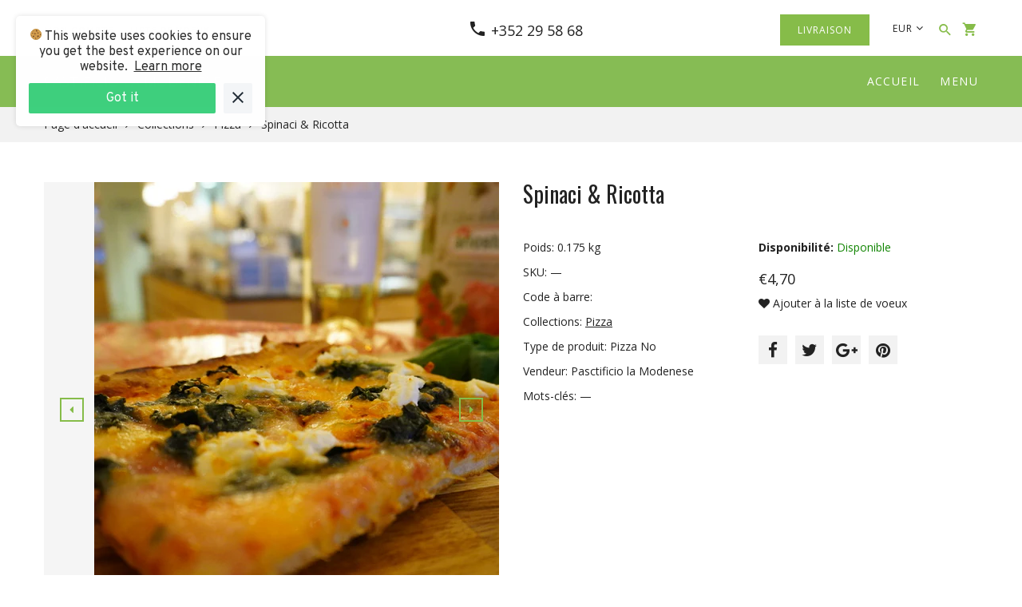

--- FILE ---
content_type: text/css
request_url: https://www.pates-pizza.lu/cdn/shop/t/3/assets/responsive.scss.css?v=130303519172945782021603279449
body_size: 4343
content:
@media (max-width: 1800px){.section_map .map_captions{padding:20px}}@media (max-width: 1400px){#back_top{margin:0 0 0 600px;right:auto;left:50%}.template-index header{margin-bottom:-75px}.template-index .header_wrap1{padding:25px 0}.section_countdown_banner .section_txt p{font-size:60px}.section_countdown_banner .timer_countdown input{font-size:22px;width:80px;height:60px}.section_countdown_banner .timer_countdown .countdown_caption{font-size:16px;margin-top:8px}.section_newsletter{padding:70px 0}.section_newsletter h3{margin-bottom:15px}.section_newsletter .form_wrapper{margin-top:20px}.section_slideshow h2 p{font-size:76px}.section_slideshow .caption_text p{font-size:60px}.section_slideshow .btn{margin-top:30px}}@media (max-width: 1300px){#back_top{margin:0 0 0 535px}.section_image-with-text-overlay .img_placeholder__wrap{background-position:50% 0;-webkit-background-size:auto 100%;background-size:auto 100%}.section_image-with-text-overlay .img_placeholder__small{padding:15% 0 0}.section_image-with-text-overlay .section_txt{padding:10px}.section_image-with-text-overlay h2{font-size:20px}.section_map .map_wrapper__small{padding:24.53% 0 0}.section_map .map_wrapper__medium{padding:34.29% 0 0}.section_map .map_wrapper__large{padding:44.06% 0 0}}@media (max-width: 1199px){.btn{padding:12px 16px}.swiper_pagination{bottom:15px}.money,.money_like,.product_listing__main .product_name{font-size:14px}.product_listing__main .product_price .money_variants{display:block}#back_top{margin:0 0 0 435px}.top-pannel{padding:10px 0}.top-pannel .top_pannel_phone{padding-left:15px}.template-index header{margin-bottom:0}.template-index .header_wrap1,.header_wrap1{padding:10px 0}.template-index header.inverted .header_wrap1{background:#86bc54}.megamenu_desktop .level_2 .container{margin:0 0 0 -485px}.megamenu_desktop .level_2__small .level_2{top:48px}.section_homepage .section_heading{font-size:26px}.section_banners .banners_big .btn{margin-top:15px}.section_banners .banners_small h3{font-size:32px}.section_banners .banners_small p{line-height:1.2em}.section_banners .banners_small .btn{margin:15px 0 0}.section_countdown_banner .section_txt h4{font-size:26px}.section_countdown_banner .section_txt p{font-size:40px}.section_countdown_banner .timer_countdown input{width:70px;height:50px;font-size:18px}.section_countdown_banner .timer_countdown .countdown_caption{font-size:14px;margin-top:4px}.section_banners_big .banner_title{font-size:36px}.section_blog-articles .article_info{margin:0}.section_blog-articles .article_info span{display:block;margin:0 0 5px}.section_blog-articles .article_info span~span{display:block;margin:0 0 10px;padding:0;border:none}.gallery_item .item_caption{font-size:17px}.section_image-with-text-overlay p{font-size:40px}.section_slideshow .slide_caption{padding:40px}.section_slideshow h2 p{font-size:56px}.section_slideshow .caption_text p{font-size:42px}.section_slideshow .btn{margin-top:15px}.section_template__collection .collection_img__overlay .img_wrapper__small{padding:12.765625% 0 0}.section_template__collection .collection_img__overlay .img_wrapper__medium{padding:22.53125% 0 0}.section_template__collection .collection_img__overlay .img_wrapper__large{padding:32.296875% 0 0}.section_template__collection .collection_img__overlay .layer_1{background-position:50% 0;-webkit-background-size:auto 100%;background-size:auto 100%}.section_template__blog .flexible_block__overlay .layer_2{padding:15px}.section_template__blog .flexible_block__overlay .article_content,.section_template__blog .flexible_block__overlay .article_tags{display:none}.section_template__blog .flexible_block__overlay .article_title{padding:10px 0 0}.section_template__blog .flexible_block__overlay .article_btn{margin:15px 0 0}.section_template__blog .blog_listing__list .img_wrapper__small{padding:22.777777% 0 0}.section_template__blog .blog_listing__list .img_wrapper__medium,.section_template__blog .blog_listing__list .img_wrapper__master{padding:36.623931% 0 0}.section_template__blog .blog_listing__list .img_wrapper__large{padding:47.136752% 0 0}.section_template__blog .blog_listing__list .article_title{font-size:20px}.section_template__blog .blog_listing__grid .article_title{font-size:18px}.section_template__article .img_wrapper__small{padding:22.777777% 0 0}.section_template__article .img_wrapper__medium,.section_template__article .img_wrapper__master{padding:36.623931% 0 0}.section_template__article .img_wrapper__large{padding:47.136752% 0 0}.section_template__article .flexible_block__overlay .layer_2{padding:15px}.section_template__article .flexible_block__overlay h1,.section_template__article .flexible_block__normal h1{font-size:20px}.account_section{padding:15px}.account_section h4{font-size:20px}.account_section h4 a{margin:0 0 0 10px}.account_section .note{font-size:14px}.template_contact .section_template__delivery .delivery_information .delivery_zone{margin-right:0}.template_contact .section_template__delivery .delivery_information .zone_prop{text-align:left}.template_contact .section_template__delivery .delivery_information h3{font-size:18px}.template_contact .section_template__delivery .delivery_information h4{font-size:14px}.template_contact .section_contact_information .information_contact_item{padding:10px}.template_contact .section_contact_information .information_contact_item .information_icon{width:45px;height:45px;line-height:42px;font-size:22px}.template_contact .section_contact_information .information_contact_item h5{padding-left:55px;font-size:20px}.template_contact .section_contact_information .information_contact_item p,.template_contact .section_contact_information .information_contact_item .information_link{padding-left:55px;font-size:12px}.section_template__about .page_content__banners .banners_big .btn{margin-top:15px}.section_template__about .page_content__banners .banners_small h3{font-size:32px}.section_template__about .page_content__banners .banners_small p{line-height:1.2em}.section_template__about .page_content__banners .banners_small .btn{margin:15px 0 0}.sidebar_widget .widget_header{padding-left:10px;font-size:20px}.sidebar_widget .widget_header:before{height:22px}.list_products .product_img a{text-align:left}.list_products .product_name{font-size:14px}.list_products .product_price .money{font-size:16px}.sidebar_widget__banner .sidebar_banner_caption{padding:10px}.sidebar_widget__banner .sidebar_banner_caption h3{font-size:22px;margin-bottom:5px}.sidebar_widget__banner .sidebar_banner_caption h4{font-size:18px;margin-bottom:5px}.sidebar_widget__banner .sidebar_banner_caption p{font-size:16px}}@media (max-width: 991px){.swiper_btn__prev{left:15px}.swiper_btn__next{right:15px}.swiper_pagination{bottom:15px}.product_listing__main .product_img .subbutton{opacity:1;top:auto;bottom:0;display:flex;justify-content:space-between}.product_listing__main .product_img .subbutton a{width:40px;height:40px}.product_listing__main .product_img .subbutton i{line-height:40px;font-size:16px}.product_listing__main .product_img .subbutton a+a{margin:0}.product_listing__list .product_desc__long{display:none}.product_listing__list .product_desc__short{display:block}.collection_listing__main .collection_item .collection_title{font-size:16px}#back_top{margin:0 0 0 325px}.header_wrap2{width:auto}.top-pannel .container{flex-wrap:wrap}.top-pannel .top_pannel_menu_right{width:100%;text-align:right;margin-top:10px}.top-pannel .top_pannel_menu_right .btn{float:left}footer{margin:30px 0 0}.section_homepage{margin:30px 0}.section_homepage .section_heading{font-size:26px}.section_banners .banners_big .banners_item{padding:15px 25px}.section_banners .banners_big h3{margin:0;font-size:20px}.section_banners .banners_big h5{font-size:22px}.section_banners .banners_big .btn{padding:12px 16px}.section_banners .banners_small .banners_item{padding:15px 25px}.section_banners .banners_small h3{font-size:24px}.section_banners .banners_small p{font-size:14px}.section_banners .banners_small .btn{margin-top:10px;padding:12px 16px}.section_countdown_banner{margin:0}.section_countdown_banner .flexible_block{padding:35% 0 0}.section_countdown_banner .img_placeholder__wrap{padding:35% 0 0;background-size:cover}.section_countdown_banner .parallax_layer.img_placeholder__wrap{padding:48% 0 0}.section_countdown_banner .section_txt p{font-size:34px}.section_newsletter{margin:0;padding:50px 0}.section_newsletter .form_text{font-size:14px}.section_divider .divider_item{display:none}.section_divider .tablet_show{display:block}.section_blog-articles .article_title{font-size:16px}.section_blog-articles .article_content,.section_blog-articles .article_btn{display:none}.gallery_item .img_placeholder__wrap{background-position:50% 50%;-webkit-background-size:auto 100%;background-size:auto 100%}.section_gallery__1 .img_placeholder__small{padding:15% 0 0}.section_gallery__2 .img_placeholder__small{padding:30% 0 0}.section_gallery__3 .img_placeholder__small{padding:45% 0 0}.section_gallery__4 .img_placeholder__small{padding:60% 0 0}.section_image-with-text-overlay .img_placeholder__small{padding:20% 0 0}.section_image-with-text-overlay .parallax_layer{transform:none!important}.section_slideshow{margin:0}.section_slideshow .img_placeholder__wrap{background-position:50% 0;-webkit-background-size:auto 100%;background-size:auto 100%}.section_slideshow .img_placeholder__small{padding:24.53125% 0 0}.section_slideshow .img_placeholder__medium{padding:34.296875% 0 0}.section_slideshow .img_placeholder__large{padding:44.0625% 0 0}.section_slideshow h2 p{font-size:42px}.section_slideshow .caption_text p{font-size:30px}.section_slideshow .btn{padding:12px 16px}.section_single-product .details_wrapper{margin:0}.section_single-product .details_left{width:100%;float:none;padding:0}.section_single-product .details_right{width:100%;float:none;padding:15px 0 0}.section_single-product .single_product__info.full{margin:0}.section_single-product .single_product__info.full .details_left,.section_single-product .single_product__info.full .details_right{width:100%}.section_single-product .single_product__info.no_img .details_wrapper{margin:0 -10px}.section_single-product .single_product__info.no_img .details_left{width:66.75%;float:left;padding:0 10px}.section_single-product .single_product__info.no_img .details_right{width:33.25%;float:left;padding:0 10px}.section_map .map_wrapper{padding:35% 0 0}.section_map .map_container{right:-51%}.section_map .wrap_2{width:50%}.section_map .map_captions{padding:15px}.section_map .map_captions__title{font-size:17px}.section_map .map_captions__text p{margin:5px 0 0}.section_map .map_captions__btn{margin:10px 0 0}.section_products-carousel{margin:30px 0 0}.section_products-carousel .swiper_btn__prev{right:40px}.section_template__blog .blog_listing__list .img_wrapper__small{padding:27.777777% 0 0}.section_template__blog .blog_listing__list .img_wrapper__medium,.section_template__blog .blog_listing__list .img_wrapper__master{padding:41.623931% 0 0}.section_template__blog .blog_listing__list .img_wrapper__large{padding:52.136752% 0 0}.section_template__blog .blog_listing__list .article_title{font-size:18px}.section_template__blog .blog_listing__grid .item_2_1{clear:left}.section_template__blog .blog_listing__grid .item_3_1{clear:none}.section_template__blog .blog_listing__grid .article_title{font-size:18px}.section_template__article .img_wrapper__small{padding:27.777777% 0 0}.section_template__article .img_wrapper__medium,.section_template__article .img_wrapper__master{padding:41.623931% 0 0}.section_template__article .img_wrapper__large{padding:52.136752% 0 0}.account_section__wrapper{display:block;margin:0}.account_section__wrapper .account_section{width:100%;float:none;margin-left:0;margin-right:0}.template_cart .cart_items th{display:block;float:left;padding:10px 0}.template_cart .cart_items th.column_product{width:75%}.template_cart .cart_items th.column_price{width:25%}.template_cart .cart_items th.column_quantity,.template_cart .cart_items th.column_total{display:none}.template_cart .cart_items td{display:block;float:left;padding:0}.template_cart .cart_items td.column_product_img{width:25%;padding:15px 15px 15px 0}.template_cart .cart_items td.column_product_info{width:50%;padding:15px 15px 15px 0}.template_cart .cart_items td.column_price{width:25%;padding:15px 0}.template_cart .cart_items td.column_quantity{width:50%;clear:left;margin:0 0 0 25%;padding:15px 0;border-top:1px solid rgba(0,0,0,.15);text-align:left}.template_cart .cart_items td.column_total{width:25%;padding:15px 0;border-top:1px solid rgba(0,0,0,.15)}.template_cart .cart_items .quantity_box{margin:0}.template_cart .cart_items tfoot td{width:100%;padding:15px 0}.template_contact .section_template__delivery .search_header{font-size:20px}.section_template__about .page_content__banners .banners_big .banners_item{padding:15px 25px}.section_template__about .page_content__banners .banners_big h3{margin:0;font-size:20px}.section_template__about .page_content__banners .banners_big h5{font-size:22px}.section_template__about .page_content__banners .banners_big .btn{padding:12px 16px}.section_template__about .page_content__banners .banners_small .banners_item{padding:15px 25px}.section_template__about .page_content__banners .banners_small h3{font-size:24px}.section_template__about .page_content__banners .banners_small p{font-size:14px}.section_template__about .page_content__banners .banners_small .btn{margin-top:10px;padding:12px 16px}.wishlist_page .item_3_1{clear:none}.wishlist_page .item_2_1{clear:left}.wishlist_page .page_content{max-width:570px;margin:0 auto}.sidebar_widget__products .product_img{width:100%;float:none;text-align:center}.sidebar_widget__products .product_img img{width:100px}.sidebar_widget__products .product_info{margin-left:0}.sidebar_widget__banner .img_placeholder__small{padding:91.52% 0 0}.sidebar_widget__articles .item_img{text-align:center}.sidebar_widget__articles .item_img img{float:none}.sidebar_widget__articles .article_content__img{margin:5px 0 0}}@media (max-width: 768px){.section_products-carousel .products_carousel{max-width:570px}.section_products-carousel .product_listing__main .product_desc__short{display:none}.section_products-carousel .product_listing__main .product_item{margin:0}.section_products-carousel .product_listing__main .product_img,.section_products-carousel .product_listing__main .product_info{width:auto;float:none;padding:0}.section_products-carousel .swiper_btn{margin-top:-7px}.section_products-carousel .swiper_btn__next{right:15px}.section_products-carousel .swiper_btn__prev{right:53px}}@media (max-width: 767px){.product_listing__main>div{width:100%;float:none}.product_listing__main .product_item{margin:30px 0 0}.product_listing__main .product_img{width:33.333333%;float:left}.product_listing__main .product_info{width:66.666666%;float:left;padding:0 15px}.product_listing__main .product_name{padding:0;font-size:14px}.product_listing__main .quick_view_btn{display:none!important}.product_listing__main .product_desc__short{display:block}.collection_listing__main .collection_item .layer_1{margin:0 0 10px}.collection_listing__main .collection_item .collection_title{font-size:14px}.collection_listing__main .collection_item .collection_products{padding:5px 0 0;font-size:12px}.collection_listing__main .flexible_block__overlay .layer_1{margin:0}#back_top{display:none!important}#page_header .header_wrap1{padding:10px}footer .footer_block{width:50%;float:left}footer .footer_block__2_1{clear:left}footer .clearfix{display:none}.section_homepage .section_heading{font-size:22px}.section_banners .banners_small .banners_item{justify-content:flex-end;text-align:right}.section_blog-articles .article_title{font-size:14px}.section_gallery .col-xs-3{width:50%}.gallery_item .item_caption{font-size:14px}.section_gallery__1 .img_placeholder__small{padding:20% 0 0}.section_gallery__2 .img_placeholder__small{padding:40% 0 0}.section_gallery__3 .img_placeholder__small{padding:60% 0 0}.section_gallery__4 .img_placeholder__small{padding:50% 0 0;-webkit-background-size:100% auto;background-size:100% auto}.section_image-with-text-overlay .flexible_block__small,.section_image-with-text-overlay .img_placeholder__small,.section_image-with-text-overlay .parallax_layer.img_placeholder__small{padding:34.414062% 0 0}.section_image-with-text-overlay .flexible_block__medium,.section_image-with-text-overlay .img_placeholder__medium,.section_image-with-text-overlay .parallax_layer.img_placeholder__medium{padding:42.714843% 0 0}.section_image-with-text-overlay .flexible_block__large,.section_image-with-text-overlay .img_placeholder__large,.section_image-with-text-overlay .parallax_layer.img_placeholder__large{padding:57.012% 0 0}.section_image-with-text-overlay h2{font-size:18px}.section_slideshow .img_placeholder__small{padding:29.53125% 0 0}.section_slideshow .img_placeholder__medium{padding:39.296875% 0 0}.section_slideshow .img_placeholder__large{padding:49.0625% 0 0}.section_single-product .single_product__info.no_img .details_left,.section_single-product .single_product__info.no_img .details_right{width:50%}.section_map{margin:0}.section_map .map_wrapper{padding:50% 0 0}.text_columns__item{overflow:hidden;margin:15px 0 0}.text_columns__item .item_img{width:180px;float:left}.text_columns__item .item_info{margin:0 0 0 195px}.text_columns__item h3{margin:0;font-size:16px;line-height:1em}.text_columns__item p{margin:7px 0 0}.text_columns__item .btn{margin:10px 0 0}.section_custom-content .col-xs-3 .product_item,.section_custom-content .col-xs-4 .product_item{margin-left:0;margin-right:0}.section_custom-content .col-xs-3 .product_img,.section_custom-content .col-xs-3 .product_info,.section_custom-content .col-xs-4 .product_img,.section_custom-content .col-xs-4 .product_info{width:100%;float:none;padding:0}.section_custom-content .col-xs-3 .product_img,.section_custom-content .col-xs-4 .product_img{margin:0 0 10px}.section_custom-content .col-xs-3 .product_desc,.section_custom-content .col-xs-4 .product_desc{display:none}.section_template__collection .collection_img__overlay .img_wrapper__small{padding:15.765625% 0 0}.section_template__collection .collection_img__overlay .img_wrapper__medium{padding:25.53125% 0 0}.section_template__collection .collection_img__overlay .img_wrapper__large{padding:35.296875% 0 0}.section_template__collection .product_options .product_view{display:none}.section_template__collection .product_options .product_options__sort{margin:10px 0 0 10px}.section_template__collection .product_options .product_options__number{float:left;margin:10px 10px 0 0}.section_template__blog .blog_listing__list .img_wrapper__small,.section_template__blog .blog_listing__list .img_wrapper__medium,.section_template__blog .blog_listing__list .img_wrapper__master,.section_template__blog .blog_listing__list .img_wrapper__large,.section_template__blog .blog_listing__grid .img_wrapper__small,.section_template__blog .blog_listing__grid .img_wrapper__medium,.section_template__blog .blog_listing__grid .img_wrapper__master,.section_template__blog .blog_listing__grid .img_wrapper__large{padding:40% 0 0}.section_template__blog .blog_listing__list .article_title,.section_template__blog .blog_listing__grid .article_title{font-size:18px}.section_template__article .img_wrapper__small,.section_template__article .img_wrapper__medium,.section_template__article .img_wrapper__master,.section_template__article .img_wrapper__large{padding:40% 0 0}.section_template__article .flexible_block__overlay h1{font-size:18px}.template_search .search_form{margin:15px 0 0}.template_search .search_results{padding:15px 0 0}.template_search .search_results li{overflow:hidden;padding:15px 0 0}.template_search .search_results li~li{margin:15px 0 0}.template_search .search_results .search_results__img{width:160px;height:160px}.template_search .search_results .search_results__name{margin:0 0 0 175px;font-size:16px}.template_search .search_results .search_results__desc,.template_search .search_results .search_results__price{margin:0 0 0 175px}.template_contact .section_template__delivery .search_block{padding:5px 15px}.template_contact .section_template__delivery .delivery_search .container{margin-right:0}.template_contact .section_template__delivery .delivery_search .search_header{font-size:18px;margin-bottom:5px}.template_contact .section_template__delivery .search_block_caption input{height:40px;max-width:200px;min-width:auto}.template_contact .section_template__delivery .delivery_information{flex-wrap:wrap}.template_contact .section_template__delivery .delivery_information .delivery_zone{width:100%;text-align:left;margin-bottom:10px}.template_contact .section_template__delivery .delivery_information .zone_prop{vertical-align:middle}.template_contact .section_template__delivery .delivery_information .zone_prop h3,.template_contact .section_template__delivery .delivery_information .zone_prop h4{display:inline-block;margin-left:10px;font-size:16px}.template_contact .section_template__delivery .delivery_information .zone_color{vertical-align:middle}.template_contact .section_contact_social .delivery_contact_item{max-width:390px;margin:0 auto 30px}.template_contact .section_contact_information .contact_information_wrap{padding:20px 15px}.template_contact .section_contact_information .information_contact_item{margin-bottom:10px}.section_template__about .item{overflow:hidden}.section_template__about .page_content__icons .item_icon{width:130px;float:left;text-align:center}.section_template__about .page_content__icons .item_title{margin:0 0 0 150px;padding:5px 0 0;text-align:left}.section_template__about .page_content__icons .item_text{margin:10px 0 0 150px;text-align:left}.section_template__about .page_content__photos .item_img{width:130px;float:left}.section_template__about .page_content__photos .item_title{margin:0 0 0 150px}.section_template__about .page_content__photos .item_text{margin:10px 0 0 150px}.section_template__about .page_content__banners .banners_small .banners_item{justify-content:flex-end;text-align:right}.section_template__builder .product_preview{max-width:630px;margin:0 auto}.section_template__builder .product_list{margin-top:15px}.sidebar_widget__products .product_img{width:150px;float:left}.sidebar_widget__products .product_img img{width:auto}.sidebar_widget__products .product_info{margin-left:160px}.sidebar_widget__products .product_name{font-size:16px}.sidebar_widget__banner{max-width:270px}.sidebar_widget__banner .img_placeholder__small{padding:55.93% 0 0}.sidebar_widget__banner .img_placeholder__medium{padding:100% 0 0}.sidebar_widget__banner .img_placeholder__large{padding:133.333333% 0 0}.sidebar_widget__banner .sidebar_banner_caption h3{font-size:36px}.sidebar_widget__banner .sidebar_banner_caption h4{font-size:24px}.sidebar_widget__banner .sidebar_banner_caption p{font-size:22px}.sidebar_widget__articles .item_img img{float:left}.sidebar_widget__articles .article_content__img{margin:0 0 0 175px}}@media (max-width: 639px){.page_heading{margin:30px 0 0;font-size:20px}.btn{padding:8px 11px}.product_listing__main .product_desc__long{display:none}.product_listing__main .product_desc__short{display:block}.collection_listing__main .col-xs-3{width:50%}.collection_listing__main .item_2_1{clear:left}.pagination{text-align:center}.pagination p{float:none;padding:10px 0 0}.pagination ul{float:none;margin:10px 0 0;padding:10px 0 0;border-top:1px solid rgba(0,0,0,.1)}.megamenu_mobile #megamenu_level__1{width:85%}.megamenu_mobile #megamenu_mobile_close{width:15%}.megamenu_mobile .level_1{padding:15px}.megamenu_mobile .level_1__link,.megamenu_mobile .level_2__links h3{padding:15px 35px 15px 0;font-size:16px}.megamenu_mobile .level_2__links .level_3__link{padding:7px 0 7px 15px}.megamenu_mobile .level_2__products .product_img,.megamenu_mobile .level_2__blog .blog_img{width:120px}.section_homepage .section_heading{font-size:20px}.section_banners .banners_big h3{font-size:18px}.section_banners .banners_big h5{font-size:20px}.section_banners .banners_big .btn{margin-top:5px;padding:8px 12px}.section_banners .banners_small h3{font-size:20px;margin-bottom:5px}.section_banners .banners_small .btn{margin-top:5px;padding:8px 12px}.section_countdown_banner .section_txt h4{font-size:20px}.section_countdown_banner .section_txt p{font-size:24px}.section_countdown_banner .timer_countdown{margin-top:5px}.section_countdown_banner .timer_countdown input{width:50px;height:35px;font-size:16px}.section_countdown_banner .timer_countdown .countdown_caption{font-size:8px;margin-top:0}.section_newsletter{padding:35px 0 40px}.section_newsletter h3{margin-bottom:5px;font-size:20px}.section_newsletter .form_wrapper{margin-top:10px}.section_blog-articles .col-xs-4{width:100%;float:none}.section_blog-articles .article_item{margin:15px 0 0}.section_blog-articles .article_title{font-size:18px}.section_blog-articles .flexible_block__normal{overflow:hidden}.section_blog-articles .flexible_block__normal .layer_1{width:180px;float:left;margin:0 15px 0 0}.section_blog-articles .flexible_block__overlay .img_placeholder__small{padding:35% 0 0}.section_blog-articles .flexible_block__overlay .img_placeholder__medium{padding:56.25% 0 0}.section_blog-articles .flexible_block__overlay .img_placeholder__large{padding:100% 0 0}.section_blog-articles .view_all__wrap{padding:15px 0 0;text-align:left}.section_image-with-text-overlay .img_placeholder__small,.section_image-with-text-overlay .img_placeholder__medium{padding:30% 0 0}.section_logo-list .col-xs-3{width:50%}.section_logo-list .item_2_1{clear:left}.section_logo-list img{width:100%}.section_slideshow h2 p{font-size:30px}.section_slideshow .caption_text p{font-size:22px}.section_slideshow .btn{margin-top:5px;padding:8px 12px;font-size:10px}.section_single-product .single_product__img{width:320px;float:none;margin:0 auto}.section_single-product .single_product__info{width:100%;float:none;margin:30px 0 0!important}.section_single-product .single_product__title{font-size:20px}.section_single-product .single_product__info.no_img .details_wrapper{margin:0}.section_single-product .single_product__info.no_img .details_left,.section_single-product .single_product__info.no_img .details_right{width:100%;float:none;padding:0}.section_custom-content .col_item{width:50%}.section_custom-content .item_2_1{clear:left}.section_custom-content img{width:100%}.section_template__collection .collection_img__inline .flex_item__img{flex:0 0 50%;padding:0 7px 0 15px}.section_template__collection .collection_img__inline .flex_item__text{flex:0 0 50%;padding:0 15px 0 8px}.section_template__collection .collection_img__overlay .img_wrapper__small{padding:18.765625% 0 0}.section_template__collection .collection_img__overlay .img_wrapper__medium{padding:28.53125% 0 0}.section_template__collection .collection_img__overlay .img_wrapper__large{padding:38.296875% 0 0}.section_template__collection h1{font-size:20px}.section_template__collection .product_options .product_options__sort,.section_template__collection .product_options .product_options__number{float:none;margin:0;padding:10px 0 0}.section_template__blog .article_info{padding:0}.section_template__blog .article_info span{display:block;margin:0;padding:0;border:none}.section_template__blog .article_info span~span{display:block;margin:0;padding:10px 0 0;border:none}.section_template__article .article_info{padding:0 0 10px}.section_template__article .article_info span,.section_template__article .article_info span~span{display:block;margin:0;padding:10px 0 0;border:none}.article_comments__list .comment_author .comment_date{display:block;float:none;padding:7px 0 0}.article_comments__list .comment_content{margin:10px 0 0;padding:10px 0 0;border-top:1px solid rgba(0,0,0,.1)}.template_customer__account h2{margin:30px 0 0;font-size:15px}.account_table__wrap{margin:0 -15px -15px}.account_table__wrap .account_table .row_header{font-weight:400}.account_table__wrap .account_table th,.account_table__wrap .account_table td{padding:5px;font-size:12px;line-height:1.2em}.template_cart .cart_items .cart_buttons td{padding-top:0}.template_cart .cart_items .cart_buttons .btn{margin-top:15px}.template_contact .section_template__delivery .delivery_search{padding-top:35%;background-position:50% 0}.template_contact .section_template__delivery .delivery_map .map_container{padding-top:100%}.template_404 h1{margin:30px 0 0;font-size:140px}.template_404 h2{margin:0;font-size:32px}.template_404 h3{margin:15px 0 0;font-size:22px}.template_404 ul{margin:30px 0 0}.section_template__about .page_content__banners .banners_big h3{font-size:18px}.section_template__about .page_content__banners .banners_big h5{font-size:20px}.section_template__about .page_content__banners .banners_big .btn{margin-top:5px;padding:8px 12px}.section_template__about .page_content__banners .banners_small h3{font-size:20px;margin-bottom:5px}.section_template__about .page_content__banners .banners_small .btn{margin-top:5px;padding:8px 12px}.section_template__password .message_block h2{font-size:26px}.section_template__password .message_block h4{font-size:20px}.section_template__password #timer_countdown{display:flex;justify-content:space-around;flex-wrap:wrap}.section_template__password .timer_counter #timer_countdown>div{margin-bottom:50px}.section_template__password .newslatter_form{width:280px}}@media (max-width: 479px){#cart_added .cart_added__row{display:flex;height:180px}#cart_added h4{font-size:20px;margin-bottom:10px}.cart_added__1{width:80px;height:auto}.cart_added__1 img{padding:0;height:auto}.cart_added__2{width:170px}.cart_added__2 .product_name{font-size:14px}.cart_added__2 #cart_added__quantity{font-size:14px;margin-top:10px}.cart_added__2 .btn{margin:10px 5px 0 0;font-size:10px}.product_listing__main .product_img .subbutton a{width:30px;height:30px}.product_listing__main .product_img .subbutton i{line-height:30px;font-size:14px}.product_listing__main .product_info{width:60%;float:left;padding:0 15px 0 8px}.product_listing__main .product_desc__short{display:none}.product_listing__main .product_price,.product_listing__main .product_links{padding:10px 0 0}.collection_listing__main>div{padding:0 15px 0 7px}.collection_listing__main .item_2_1{padding:0 8px 0 15px}.collection_listing__main .collection_item{margin:15px 0 0}.collection_listing__main .flexible_block__overlay .layer_2{padding:10px}.top-pannel .top_pannel_menu_left{font-size:8px;letter-spacing:0}.top-pannel .top_pannel_menu_left a{margin-right:3px}.top-pannel .top_pannel_phone{padding-left:6px;font-size:12px}.top-pannel .top_pannel_phone i{font-size:12px}.top-pannel .top_pannel_menu_right .btn{padding:10px 12px;margin-right:10px}.header_wrap1 .container{flex-wrap:wrap}.header_right{margin-top:10px;width:100%}.megamenu_mobile .level_2__blog .blog_title{padding-left:135px;font-size:14px}footer .footer_block{width:100%;float:none;clear:both}footer .footer_wrap_1{display:block;padding:15px 0}footer .footer_wrap_2{width:100%}footer .footer_left,footer .footer_right{padding:0;text-align:left}footer .footer_payments li{padding:15px 15px 0 0}.section_banners .banners_big .banners_item{padding:5px 15px}.section_banners .banners_big h3,.section_banners .banners_big h5{font-size:14px}.section_banners .banners_big .btn{margin-top:2px;padding:5px 8px;font-size:10px}.section_banners .banners_small .banners_item{padding:5px 15px}.section_banners .banners_small h3{font-size:16px;margin-bottom:0}.section_banners .banners_small p{font-size:10px}.section_banners .banners_small .btn{margin-top:2px;padding:5px 8px;font-size:10px}.section_countdown_banner .flexible_block,.section_countdown_banner .img_placeholder__wrap{padding-top:45%}.section_countdown_banner .parallax_layer.img_placeholder__wrap{padding-top:65%}.section_countdown_banner .section_txt h4{font-size:16px}.section_countdown_banner .section_txt p{font-size:20px}.section_blog-articles .article_title{font-size:16px}.section_blog-articles .flexible_block__normal .layer_1{width:140px}.section_blog-articles .flexible_block__overlay .img_placeholder__small{padding:56.25% 0 0}.section_blog-articles .flexible_block__overlay .img_placeholder__medium{padding:100% 0 0}.section_blog-articles .flexible_block__overlay .img_placeholder__large{padding:133.333333% 0 0}.section_gallery .row>*{width:100%;float:none}.section_gallery__1 .img_placeholder__small,.section_gallery__2 .img_placeholder__small{padding:37% 0 0}.section_gallery__3 .img_placeholder__small,.section_gallery__4 .img_placeholder__small{padding:37% 0 0;-webkit-background-size:100% auto;background-size:100% auto}.section_image-with-text .item_wrap{display:block;margin:0}.section_image-with-text .item_img{width:100%;padding:0}.section_image-with-text .item_txt{width:100%;padding:15px 0 0}.section_image-with-text .image_right .item_img,.section_image-with-text .image_right .item_txt{position:static}.section_image-with-text-overlay .img_placeholder__small{padding:30% 0 0}.section_image-with-text-overlay h2{font-size:16px}.section_image-with-text-overlay p{display:none}.section_slideshow .slide_caption{padding:15px 25px}.section_slideshow .img_placeholder__small{padding:39.53125% 0 0}.section_slideshow .img_placeholder__medium{padding:49.296875% 0 0}.section_slideshow .img_placeholder__large{padding:59.0625% 0 0}.section_slideshow h2 p{font-size:22px;margin-top:0}.section_slideshow .caption_text p{font-size:18px}.section_single-product .single_product__options{margin:0}.section_single-product .single_product__options .selector-wrapper{width:100%;float:none;padding:15px 0 0}.section_map{margin:0}.section_map .map_wrapper{padding:125% 0 0}.section_map .map_container{right:0;top:-36%}.section_map .map_captions__wrapper{padding:50% 0 0}.section_map .wrap_2{width:100%}.section_map .map_captions__text p{margin:5px 0 0}.section_map .map_captions__btn{margin:10px 0 0}.text_columns__item .item_img{width:180px;float:none}.text_columns__item .item_info{margin:0}.text_columns__item h3{margin:10px 0 0}.section_custom-content .col_item{width:100%;clear:left}.section_custom-content .collection_item,.section_custom-content .product_item,.section_custom-content .custom_content__item{margin:15px 0 0;padding:0}.section_products-carousel .products_carousel .product_item{max-width:350px;margin:0 auto}.section_products-carousel .carousel_wrap{max-width:300px}.section_template__collection .collection_img__inline .flex_row{display:block;margin:0}.section_template__collection .collection_img__inline .flex_item__img{padding:0}.section_template__collection .collection_img__inline .flex_item__text{padding:30px 0 0}.section_template__collection .collection_img__overlay .img_wrapper__small{padding:24.765625% 0 0}.section_template__collection .collection_img__overlay .img_wrapper__medium{padding:34.53125% 0 0}.section_template__collection .collection_img__overlay .img_wrapper__large{padding:44.296875% 0 0}.section_template__blog .blog_listing__list .img_wrapper__small,.section_template__blog .blog_listing__list .img_wrapper__medium,.section_template__blog .blog_listing__list .img_wrapper__master,.section_template__blog .blog_listing__list .img_wrapper__large,.section_template__blog .blog_listing__grid .img_wrapper__small,.section_template__blog .blog_listing__grid .img_wrapper__medium,.section_template__blog .blog_listing__grid .img_wrapper__master,.section_template__blog .blog_listing__grid .img_wrapper__large{padding:55% 0 0}.section_template__blog .blog_listing__list .article_title,.section_template__blog .blog_listing__grid .article_title,.section_template__article .flexible_block__overlay h1{font-size:16px}.account_table__wrap .account_table th,.account_table__wrap .account_table td{font-size:11px}.template_search .search_results .search_results__img{width:100px;height:100px}.template_search .search_results .search_results__name{margin:0 0 0 115px}.template_search .search_results .search_results__desc{display:none}.template_search .search_results .search_results__price{margin:0 0 0 115px}.template_cart .cart_items td.column_product_img{width:100%;clear:both;padding:15px 0 0}.template_cart .cart_items td.column_product_img img{width:100px}.template_cart .cart_items td.column_product_info{width:75%}.template_cart .cart_items td.column_quantity{width:75%;margin:0}.template_cart .cart_items tfoot .cart_total{font-size:16px}.template_cart .cart_items tfoot td{padding-top:0}.template_cart .cart_items tfoot .btn,.template_cart .cart_items tfoot .btn_alt{float:none;margin:15px 0 0}.template_cart .line_item_builder .cart_item__name{padding-bottom:5px}.template_cart .line_item_builder .item_type{font-size:12px;padding-bottom:3px}.template_contact .section_template__delivery .delivery_search .search_header{font-size:14px}.template_contact .section_template__delivery .delivery_information .zone_color{width:30px;height:30px}.template_contact .section_template__delivery .delivery_information .zone_prop{margin-left:0}.template_contact .section_template__delivery .delivery_information .zone_prop h3,.template_contact .section_template__delivery .delivery_information .zone_prop h4{font-size:14px;margin-left:5px}.template_contact .section_template__delivery .delivery_search .template_404 h1{font-size:120px}.template_contact .section_template__delivery .delivery_search .template_404 h2{font-size:30px}.template_contact .section_template__delivery .delivery_search .template_404 h3{font-size:18px}.template_contact .section_template__delivery .delivery_search .template_404 ul{margin:15px 0 0}.template_contact .section_template__delivery .delivery_search .template_404 li{display:block;margin:15px 0 0;font-size:18px;line-height:1em}.template_contact .section_template__delivery .delivery_search .template_404 li~li{margin:15px 0 0}.section_template__about .block_title{margin:30px 0 0;padding:0 0 5px;font-size:18px}.section_template__about .page_content__icons .item_icon{width:100px}.section_template__about .page_content__icons .item_icon i{width:100px;height:100px;font-size:42px;line-height:93px}.section_template__about .page_content__icons .item_title{margin:0 0 0 115px;padding:0;font-size:16px}.section_template__about .page_content__icons .item_text{margin:10px 0 0 115px}.section_template__about .page_content__photos .item_img{width:100px}.section_template__about .page_content__photos .item_title{margin:0 0 0 115px;font-size:16px}.section_template__about .page_content__photos .item_text{margin:10px 0 0 115px}.section_template__about .page_content__testimonials blockquote,.section_template__about .page_content__testimonials blockquote b{font-size:14px}.section_template__about .page_content__banners .banners_big .banners_item{padding:5px 15px}.section_template__about .page_content__banners .banners_big h3,.section_template__about .page_content__banners .banners_big h5{font-size:14px}.section_template__about .page_content__banners .banners_big .btn{margin-top:2px;padding:5px 8px;font-size:10px}.section_template__about .page_content__banners .banners_small .banners_item{padding:5px 15px}.section_template__about .page_content__banners .banners_small h3{font-size:16px;margin-bottom:0}.section_template__about .page_content__banners .banners_small p{font-size:10px}.section_template__about .page_content__banners .banners_small .btn{margin-top:2px;padding:5px 8px;font-size:10px}.wishlist_page .page_content{padding:30px 0;max-width:270px}.wishlist_page .product{width:100%}.section_template__builder .ingridients_item .product_img{padding:3px}.section_template__builder .ingridients_item .product_price{width:50px;font-size:12px}.section_template__builder .ingridients_item .product_name h4{font-size:12px}.sidebar_widget__products .product_img{width:100px}.sidebar_widget__products .product_info{margin-left:110px}.sidebar_widget__articles .item_img img{width:100px}.sidebar_widget__articles .article_content__img{margin:0 0 0 115px}}
/*# sourceMappingURL=/cdn/shop/t/3/assets/responsive.scss.css.map?v=130303519172945782021603279449 */
